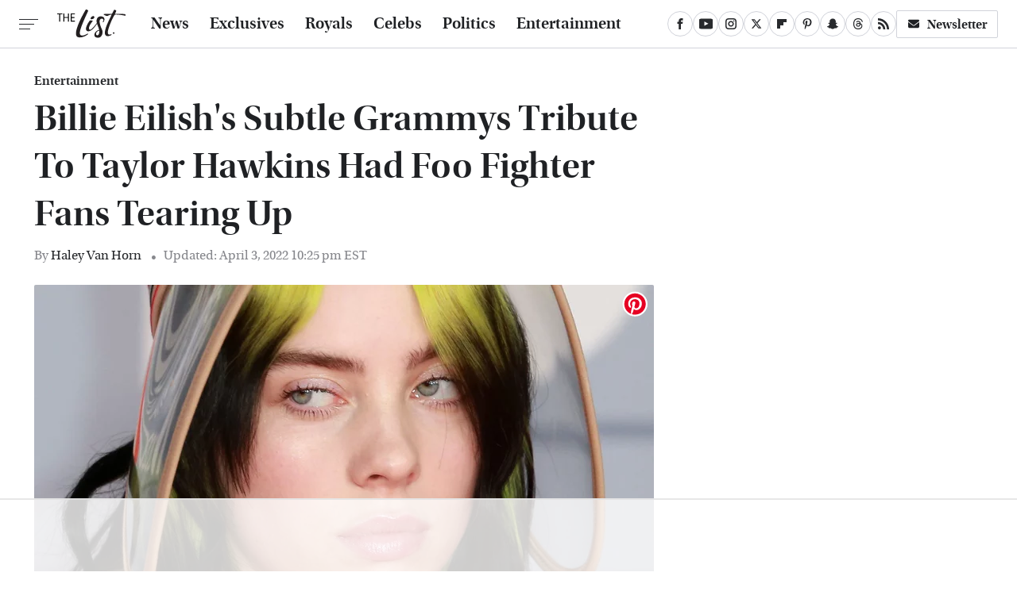

--- FILE ---
content_type: text/html
request_url: https://api.intentiq.com/profiles_engine/ProfilesEngineServlet?at=39&mi=10&dpi=936734067&pt=17&dpn=1&iiqidtype=2&iiqpcid=62123e57-4f49-4e41-8100-c702404cc3a8&iiqpciddate=1769330476029&pcid=23d0d342-b2f3-4070-827d-b977655379d5&idtype=3&gdpr=0&japs=false&jaesc=0&jafc=0&jaensc=0&jsver=0.33&testGroup=A&source=pbjs&ABTestingConfigurationSource=group&abtg=A&vrref=https%3A%2F%2Fwww.thelist.com
body_size: 56
content:
{"abPercentage":97,"adt":1,"ct":2,"isOptedOut":false,"data":{"eids":[]},"dbsaved":"false","ls":true,"cttl":86400000,"abTestUuid":"g_457f9624-3a1f-4e33-b3db-26bdd6cec4a6","tc":9,"sid":246487246}

--- FILE ---
content_type: text/html; charset=utf-8
request_url: https://www.google.com/recaptcha/api2/aframe
body_size: 269
content:
<!DOCTYPE HTML><html><head><meta http-equiv="content-type" content="text/html; charset=UTF-8"></head><body><script nonce="KQHZsFhZEYLI_Iz8H4bITQ">/** Anti-fraud and anti-abuse applications only. See google.com/recaptcha */ try{var clients={'sodar':'https://pagead2.googlesyndication.com/pagead/sodar?'};window.addEventListener("message",function(a){try{if(a.source===window.parent){var b=JSON.parse(a.data);var c=clients[b['id']];if(c){var d=document.createElement('img');d.src=c+b['params']+'&rc='+(localStorage.getItem("rc::a")?sessionStorage.getItem("rc::b"):"");window.document.body.appendChild(d);sessionStorage.setItem("rc::e",parseInt(sessionStorage.getItem("rc::e")||0)+1);localStorage.setItem("rc::h",'1769330488382');}}}catch(b){}});window.parent.postMessage("_grecaptcha_ready", "*");}catch(b){}</script></body></html>

--- FILE ---
content_type: text/plain
request_url: https://rtb.openx.net/openrtbb/prebidjs
body_size: -221
content:
{"id":"472f8769-0da4-471d-ae17-999d82ab5f14","nbr":0}

--- FILE ---
content_type: text/plain
request_url: https://rtb.openx.net/openrtbb/prebidjs
body_size: -83
content:
{"id":"a30a35f9-1672-4a33-9e10-9341600bd17b","nbr":0}

--- FILE ---
content_type: text/plain; charset=utf-8
request_url: https://ads.adthrive.com/http-api/cv2
body_size: 3188
content:
{"om":["-1405600018501580491","-2240006365626029852","-2262510864533930397","-3699013681499665150","0iyi1awv","0sm4lr19","0v9iqcb6","1","10011/b9c5ee98f275001f41279fe47aaee919","10310289136970_462792722","10310289136970_559920770","10310289136970_559920874","10ua7afe","11142692","11509227","11896988","12010080","12010088","12168663","12169133","124682_683","124684_225","124843_10","124853_8","1471555795275056665","1610338925","176_CR52149255","1891/84805","1891/84806","1dynz4oo","1ktgrre1","2132:45999649","2249:614129898","2249:650662457","2249:691914577","2249:691925891","2249:693167695","2249:703669956","2307:1ktgrre1","2307:2gev4xcy","2307:4yevyu88","2307:5i3ultpz","2307:66r1jy9h","2307:74scwdnj","2307:76odrdws","2307:7xb3th35","2307:8orkh93v","2307:9am683nn","2307:9nex8xyd","2307:a7wye4jw","2307:at2pj4cu","2307:bwp1tpa5","2307:cv0h9mrv","2307:fqeh4hao","2307:g749lgab","2307:heb21q1u","2307:hfqgqvcv","2307:iiu0wq3s","2307:innyfbu3","2307:ixtrvado","2307:k0csqwfi","2307:l5o549mu","2307:o0qyxun9","2307:o4v8lu9d","2307:or0on6yk","2307:plth4l1a","2307:prcz3msg","2307:q2chmg9g","2307:r5pphbep","2307:s2ahu2ae","2307:w15c67ad","2307:wv55y51v","2307:z2zvrgyz","2307:zmciaqa3","2409_15064_70_85808977","2409_15064_70_85809046","2409_25495_176_CR52092921","2409_25495_176_CR52092954","2409_25495_176_CR52092958","2409_25495_176_CR52150651","2409_25495_176_CR52153848","2409_25495_176_CR52153849","2409_25495_176_CR52175340","2409_25495_176_CR52178316","2409_25495_176_CR52186411","245500990","24594054","24594056","248484547","25048614","25_ti0s3bz3","2662_200562_8182933","2676:85402407","2676:85702118","2676:86088019","2676:86434411","2676:86434647","2676:86739499","27157563","29414696","2ngxhuwx","3018/9a38424fb1de135f46c0067e9041bbec","3018/ff493b87de8e9a5ee8fae472b2ef23f0","306_24767234","33605181","33637455","3490:CR52092921","3490:CR52092923","3490:CR52212685","3490:CR52212688","34945989","3658_15032_e1an7fls","3658_15078_fqeh4hao","3658_15078_l5o549mu","3658_15106_u4atmpu4","3658_151356_ta6sha5k","3658_193430_k9ove2bo","3658_215376_T26224673","3658_229286_bfwolqbx","3658_87799_t2546w8l","37cerfai","3LMBEkP-wis","3aptpnuj","3g7svtxa","3swzj6q3","3v2n6fcp","409_216386","409_216388","409_216416","409_223599","409_225988","409_227223","409_227239","409_228080","409_228116","43919974","44629254","4714_18819_QK3SE5REXVCDHKEKVQWITS","47869802","481703827","485027845327","4etfwvf1","4yevyu88","5030692658303841048","52581653","53v6aquw","54336018","54779856","54779873","549410","5504:203542","5510:cymho2zs","5510:echvksei","5510:hc7si6uf","5510:mznp7ktv","5510:pefxr7k2","5510:u4atmpu4","5510:xzhzyk69","553781814","557_409_220159","557_409_220332","557_409_220343","557_409_228054","557_409_228059","557_409_235268","557_409_235277","558_93_u4atmpu4","55961747","57_85802299_3257080317","59780474","59856354","5989_1799740_703656485","5s8wi8hf","61231626","61524915","618576351","618876699","618980679","61900466","619089559","61916211","61916223","61916225","61916229","61932933","61932957","6226508011","627309156","627309159","627506494","628153173","628444259","628444349","628444433","628444439","628456307","628456310","628456382","628622163","628622172","628622178","628622241","628622247","628622250","628683371","628687043","628687460","628803013","628841673","629009180","629168001","629168010","629168565","629171196","62964130","62978887","659713728691","680_99480_700109391","683738007","683738706","684492634","694906156","697189974","697525781","699093899","6ejtrnf9","6mrds7pc","6tj9m7jw","6wclm3on","700109379","700109389","700109391","702423494","705115523","705116861","705117050","705127202","70_85690689","70_86082701","726223570444","738093085438","746030350508","74j1qch5","74wv3qdx","7a0tg1yi","7fmk89yf","7qIE6HPltrY","7qevw67b","7vplnmf7","7xb3th35","8152859","8152878","8152879","84578111","84578122","85943196","85987364","85987385","86082706","86087904","86434184","86434353","86434384","86434505","86434563","86434673","86459697","8b5u826e","8orkh93v","9057/211d1f0fa71d1a58cabee51f2180e38f","9057/37a3ff30354283181bfb9fb2ec2f8f75","91950636","91950639","9yffr0hr","a0oxacu8","a44srrt7","a7wye4jw","af9kspoi","bd5xg6f6","bfwolqbx","c1hsjx06","c25t9p0u","cr-2azmi2ttu9vd","cr-2azmi2ttuatj","cr-2azmi2ttubxe","cr-39qkyn25u9vd","cr-f6puwm2yw7tf1","cr-flbd4mx4u9vd","cr-j608wonbu9vd","cr-q3xo02ccuatj","cr-ucg4ns5oubxe","cr-xxslt4pwu9vd","cv0h9mrv","cymho2zs","dif1fgsg","dsugp5th","e406ilcq","echvksei","edkk1gna","ey8vsnzk","f3h9fqou","fcn2zae1","fjp0ceax","fleb9ndb","fso39hpp","fy5qcztw","g1cx0n31","gv7spfm4","h0cw921b","hc3zwvmz","heb21q1u","hfqgqvcv","hwr63jqc","i90isgt0","iaqttatc","ims4654l","ixtrvado","jwgkwx1k","k0csqwfi","k2xfz54q","k83t7fjn","k9ove2bo","l04ojb5z","ldnbhfjl","lqdvaorh","m30fx1mp","mealz2pi","mrph9ge0","mul4id76","mznp7ktv","n8w0plts","n9ths0wd","o0l1fyrl","of8dd9pr","p0odjzyt","p8xeycv0","pefxr7k2","pi9dvb89","pj1xvga8","pkydekxi","pl298th4l1a","plth4l1a","q1kdv2e7","qaoxvuy4","qqvgscdx","qt09ii59","quk7w53j","r3co354x","r5pphbep","s5fkxzb8","sbp1kvat","t7d69r6a","ti0s3bz3","u1hg1p31","u3i8n6ef","u4atmpu4","u7p1kjgp","u8px4ucu","vdcb5d4i","w15c67ad","ws5qkh9j","xNY_QI6-iOA","xnfnfr4x","yass8yy7","z2zvrgyz","z58lye3x","zep75yl2","zisbjpsl","zmciaqa3","zpm9ltrh","7979132","7979135"],"pmp":[],"adomains":["123notices.com","1md.org","about.bugmd.com","acelauncher.com","adameve.com","akusoli.com","allyspin.com","askanexpertonline.com","atomapplications.com","bassbet.com","betsson.gr","biz-zone.co","bizreach.jp","braverx.com","bubbleroom.se","bugmd.com","buydrcleanspray.com","byrna.com","capitaloneshopping.com","clarifion.com","combatironapparel.com","controlcase.com","convertwithwave.com","cotosen.com","countingmypennies.com","cratedb.com","croisieurope.be","cs.money","dallasnews.com","definition.org","derila-ergo.com","dhgate.com","dhs.gov","displate.com","easyprint.app","easyrecipefinder.co","fabpop.net","familynow.club","fla-keys.com","folkaly.com","g123.jp","gameswaka.com","getbugmd.com","getconsumerchoice.com","getcubbie.com","gowavebrowser.co","gowdr.com","gransino.com","grosvenorcasinos.com","guard.io","hero-wars.com","holts.com","instantbuzz.net","itsmanual.com","jackpotcitycasino.com","justanswer.com","justanswer.es","la-date.com","lightinthebox.com","liverrenew.com","local.com","lovehoney.com","lulutox.com","lymphsystemsupport.com","manualsdirectory.org","meccabingo.com","medimops.de","mensdrivingforce.com","millioner.com","miniretornaveis.com","mobiplus.me","myiq.com","national-lottery.co.uk","naturalhealthreports.net","nbliver360.com","nikke-global.com","nordicspirit.co.uk","nuubu.com","onlinemanualspdf.co","original-play.com","outliermodel.com","paperela.com","paradisestays.site","parasiterelief.com","peta.org","photoshelter.com","plannedparenthood.org","playvod-za.com","printeasilyapp.com","printwithwave.com","profitor.com","quicklearnx.com","quickrecipehub.com","rakuten-sec.co.jp","rangeusa.com","refinancegold.com","robocat.com","royalcaribbean.com","saba.com.mx","shift.com","simple.life","spinbara.com","systeme.io","taboola.com","tackenberg.de","temu.com","tenfactorialrocks.com","theoceanac.com","topaipick.com","totaladblock.com","usconcealedcarry.com","vagisil.com","vegashero.com","vegogarden.com","veryfast.io","viewmanuals.com","viewrecipe.net","votervoice.net","vuse.com","wavebrowser.co","wavebrowserpro.com","weareplannedparenthood.org","xiaflex.com","yourchamilia.com"]}

--- FILE ---
content_type: text/plain
request_url: https://rtb.openx.net/openrtbb/prebidjs
body_size: -221
content:
{"id":"f9bf4f29-9688-42ba-ab6f-30f61627ebea","nbr":0}

--- FILE ---
content_type: text/plain
request_url: https://rtb.openx.net/openrtbb/prebidjs
body_size: -221
content:
{"id":"51da7a69-4251-46c3-9695-2e9137515022","nbr":0}

--- FILE ---
content_type: text/plain
request_url: https://rtb.openx.net/openrtbb/prebidjs
body_size: -221
content:
{"id":"a7778169-7747-44c2-b677-164ce795ffbb","nbr":0}

--- FILE ---
content_type: text/plain
request_url: https://rtb.openx.net/openrtbb/prebidjs
body_size: -221
content:
{"id":"a654411d-79ae-4f3f-8a47-27eeb4dcc366","nbr":0}

--- FILE ---
content_type: text/plain
request_url: https://rtb.openx.net/openrtbb/prebidjs
body_size: -221
content:
{"id":"3bb84dc8-a18a-4939-9d91-903e2a6f494c","nbr":0}

--- FILE ---
content_type: text/plain
request_url: https://rtb.openx.net/openrtbb/prebidjs
body_size: -221
content:
{"id":"fbc0bc5f-7a7b-4637-acad-15bd6b684f1b","nbr":0}

--- FILE ---
content_type: text/plain
request_url: https://rtb.openx.net/openrtbb/prebidjs
body_size: -221
content:
{"id":"4f505ef7-fe03-4244-845a-52a08883dc60","nbr":0}

--- FILE ---
content_type: text/plain
request_url: https://rtb.openx.net/openrtbb/prebidjs
body_size: -221
content:
{"id":"b8b9beff-33e5-422f-addb-5ae5fd697d23","nbr":0}

--- FILE ---
content_type: text/plain
request_url: https://rtb.openx.net/openrtbb/prebidjs
body_size: -221
content:
{"id":"5d576a89-ccaa-419a-ae0d-8ede5efa26a4","nbr":0}

--- FILE ---
content_type: text/plain; charset=UTF-8
request_url: https://at.teads.tv/fpc?analytics_tag_id=PUB_17002&tfpvi=&gdpr_consent=&gdpr_status=22&gdpr_reason=220&ccpa_consent=&sv=prebid-v1
body_size: 56
content:
ZDA3NmUwOWQtM2RjNi00ZjM1LThmMjgtNWE4MzQ1M2NlNjk0Iy0zMA==